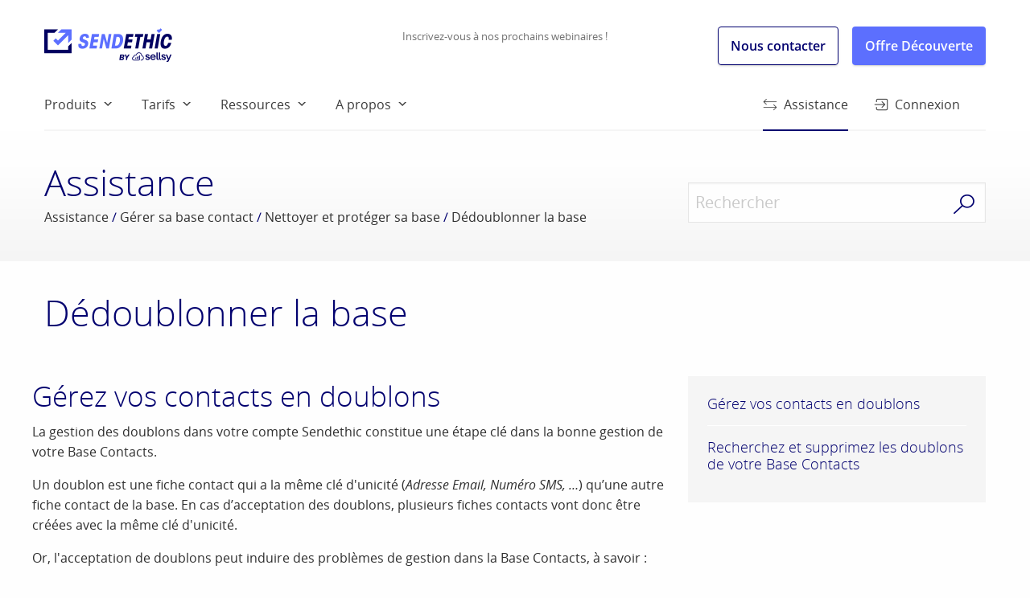

--- FILE ---
content_type: text/html; charset=UTF-8
request_url: https://www.sendethic.com/campus/gerer-sa-base-contact/nettoyer-et-proteger-sa-base/dedoublonner-la-base/
body_size: 53907
content:
<!DOCTYPE html>
<html lang="fr-FR">
<head>
<meta charset="UTF-8">
<meta name="viewport" content="width=device-width, initial-scale=1">

<!-- Google Tag Manager -->
<script>
/*(function (w, d, s, l, i) {
        w[l] = w[l] || []; w[l].push({
            'gtm.start':
            new Date().getTime(), event: 'gtm.js'
        }); var f = d.getElementsByTagName(s)[0],
            j = d.createElement(s), dl = l != 'dataLayer' ? '&l=' + l : ''; j.async = true; j.src =
                'https://www.googletagmanager.com/gtm.js?id=' + i + dl; f.parentNode.insertBefore(j, f);
    })(window, document, 'script', 'dataLayer', 'GTM-M86JRM');*/</script>
<!-- End Google Tag Manager -->

<link rel="profile" href="http://gmpg.org/xfn/11">
<link rel="pingback" href="https://www.sendethic.com/xmlrpc.php">
<link rel="apple-touch-icon" sizes="180x180" href="https://static.sendethic.com/Sendethic/website_fr-FR/static-2024/img/favicon/apple-touch-icon.png">
<link rel="icon" type="image/png" sizes="32x32" href="https://static.sendethic.com/Sendethic/website_fr-FR/static-2024/img/favicon/favicon-32x32.png">
<link rel="icon" type="image/png" sizes="16x16" href="https://static.sendethic.com/Sendethic/website_fr-FR/static-2024/img/favicon/favicon-16x16.png">
<link rel="manifest" href="https://static.sendethic.com/Sendethic/website_fr-FR/static-2024/img/favicon/site.webmanifest">
<link rel="mask-icon" href="https://static.sendethic.com/Sendethic/website_fr-FR/static-2024/img/favicon/safari-pinned-tab.svg" color="#3edeae">
<link rel="shortcut icon" href="https://static.sendethic.com/Sendethic/website_fr-FR/static-2024/img/favicon/favicon.ico">
<meta name="msapplication-TileColor" content="#ffffff">
<meta name="msapplication-config" content="https://static.sendethic.com/Sendethic/website_fr-FR/static-2024/img/favicon/browserconfig.xml">
<meta name="theme-color" content="#ffffff"><meta name='robots' content='index, follow, max-image-preview:large, max-snippet:-1, max-video-preview:-1' />
	<style>img:is([sizes="auto" i], [sizes^="auto," i]) { contain-intrinsic-size: 3000px 1500px }</style>
	
	<!-- This site is optimized with the Yoast SEO Premium plugin v20.13 (Yoast SEO v23.9) - https://yoast.com/wordpress/plugins/seo/ -->
	<title>Dédoublonner la base - Sendethic</title>
	<link rel="canonical" href="https://www.sendethic.com/campus/gerer-sa-base-contact/nettoyer-et-proteger-sa-base/dedoublonner-la-base/" />
	<meta property="og:locale" content="fr_FR" />
	<meta property="og:type" content="article" />
	<meta property="og:title" content="Dédoublonner la base" />
	<meta property="og:description" content="Gérez vos contacts en doublons La gestion des doublons dans votre compte Sendethic constitue une étape clé dans la bonne gestion de votre Base Contacts. Un doublon est une fiche contact qui a la même clé d&#039;unicité (Adresse Email, Numéro SMS, …) qu’une autre fiche contact de la base. En cas d’acceptation des doublons, plusieurs [&hellip;]" />
	<meta property="og:url" content="https://www.sendethic.com/campus/gerer-sa-base-contact/nettoyer-et-proteger-sa-base/dedoublonner-la-base/" />
	<meta property="og:site_name" content="Sendethic" />
	<meta property="article:published_time" content="2019-01-15T10:02:42+00:00" />
	<meta property="article:modified_time" content="2023-06-16T16:00:46+00:00" />
	<meta property="og:image" content="https://www.sendethic.com/wp-content/uploads/2020/11/2020-11-19_171510-1024x349.png" />
	<meta name="author" content="Vanessa" />
	<meta name="twitter:card" content="summary_large_image" />
	<meta name="twitter:label1" content="Écrit par" />
	<meta name="twitter:data1" content="Vanessa" />
	<meta name="twitter:label2" content="Durée de lecture estimée" />
	<meta name="twitter:data2" content="4 minutes" />
	<script type="application/ld+json" class="yoast-schema-graph">{"@context":"https://schema.org","@graph":[{"@type":"WebPage","@id":"https://www.sendethic.com/campus/gerer-sa-base-contact/nettoyer-et-proteger-sa-base/dedoublonner-la-base/","url":"https://www.sendethic.com/campus/gerer-sa-base-contact/nettoyer-et-proteger-sa-base/dedoublonner-la-base/","name":"Dédoublonner la base - Sendethic","isPartOf":{"@id":"https://www.sendethic.com/#website"},"primaryImageOfPage":{"@id":"https://www.sendethic.com/campus/gerer-sa-base-contact/nettoyer-et-proteger-sa-base/dedoublonner-la-base/#primaryimage"},"image":{"@id":"https://www.sendethic.com/campus/gerer-sa-base-contact/nettoyer-et-proteger-sa-base/dedoublonner-la-base/#primaryimage"},"thumbnailUrl":"https://www.sendethic.com/wp-content/uploads/2020/11/2020-11-19_171510-1024x349.png","datePublished":"2019-01-15T10:02:42+00:00","dateModified":"2023-06-16T16:00:46+00:00","author":{"@id":"https://www.sendethic.com/#/schema/person/6b70ceffaf6cc78b52154abb55928e52"},"breadcrumb":{"@id":"https://www.sendethic.com/campus/gerer-sa-base-contact/nettoyer-et-proteger-sa-base/dedoublonner-la-base/#breadcrumb"},"inLanguage":"fr-FR","potentialAction":[{"@type":"ReadAction","target":["https://www.sendethic.com/campus/gerer-sa-base-contact/nettoyer-et-proteger-sa-base/dedoublonner-la-base/"]}]},{"@type":"ImageObject","inLanguage":"fr-FR","@id":"https://www.sendethic.com/campus/gerer-sa-base-contact/nettoyer-et-proteger-sa-base/dedoublonner-la-base/#primaryimage","url":"https://static.sendethic.com/Sendethic/website_fr-FR/images/2020/11/19181530/2020-11-19_171510.png","contentUrl":"https://static.sendethic.com/Sendethic/website_fr-FR/images/2020/11/19181530/2020-11-19_171510.png","width":1240,"height":423},{"@type":"BreadcrumbList","@id":"https://www.sendethic.com/campus/gerer-sa-base-contact/nettoyer-et-proteger-sa-base/dedoublonner-la-base/#breadcrumb","itemListElement":[{"@type":"ListItem","position":1,"name":"Accueil","item":"https://www.sendethic.com/"},{"@type":"ListItem","position":2,"name":"Dédoublonner la base"}]},{"@type":"WebSite","@id":"https://www.sendethic.com/#website","url":"https://www.sendethic.com/","name":"Sendethic","description":"Solution Emailing et Marketing Client","potentialAction":[{"@type":"SearchAction","target":{"@type":"EntryPoint","urlTemplate":"https://www.sendethic.com/?s={search_term_string}"},"query-input":{"@type":"PropertyValueSpecification","valueRequired":true,"valueName":"search_term_string"}}],"inLanguage":"fr-FR"},{"@type":"Person","@id":"https://www.sendethic.com/#/schema/person/6b70ceffaf6cc78b52154abb55928e52","name":"Vanessa","image":{"@type":"ImageObject","inLanguage":"fr-FR","@id":"https://www.sendethic.com/#/schema/person/image/","url":"https://secure.gravatar.com/avatar/5248ae3dd67f1ebae5d79e927b3ea6c6?s=96&d=mm&r=g","contentUrl":"https://secure.gravatar.com/avatar/5248ae3dd67f1ebae5d79e927b3ea6c6?s=96&d=mm&r=g","caption":"Vanessa"}}]}</script>
	<!-- / Yoast SEO Premium plugin. -->


<link rel='dns-prefetch' href='//static.sendethic.com' />
<link href='https://fonts.gstatic.com' crossorigin rel='preconnect' />
<link rel="alternate" type="application/rss+xml" title="Sendethic &raquo; Flux" href="https://www.sendethic.com/feed/" />
<link rel="alternate" type="application/rss+xml" title="Sendethic &raquo; Flux des commentaires" href="https://www.sendethic.com/comments/feed/" />
<link rel='stylesheet' id='layerslider-css' href='https://www.sendethic.com/wp-content/plugins/LayerSlider/assets/static/layerslider/css/layerslider.css?ver=7.14.0' type='text/css' media='all' />
<style id='wp-emoji-styles-inline-css' type='text/css'>

	img.wp-smiley, img.emoji {
		display: inline !important;
		border: none !important;
		box-shadow: none !important;
		height: 1em !important;
		width: 1em !important;
		margin: 0 0.07em !important;
		vertical-align: -0.1em !important;
		background: none !important;
		padding: 0 !important;
	}
</style>
<link rel='stylesheet' id='wp-block-library-css' href='https://www.sendethic.com/wp-includes/css/dist/block-library/style.min.css?ver=6.7.1' type='text/css' media='all' />
<style id='wab-pastacode-style-inline-css' type='text/css'>
.blockcode-settings__wrapper{background:#f2f2f2;border:1px solid #dbdbdb;display:flex;flex-wrap:wrap;gap:1rem;padding:1rem;position:relative}.blockcode-settings__wrapper>*{flex-basis:40%;flex-grow:1}.cm-editor{padding-bottom:1em;padding-top:1em}.cm-content,.cm-gutters{font-family:Menlo,Monaco,Lucida Console,monospace!important;line-height:1.5!important}.cm-gutters .cm-lineNumbers{border-right:1px solid;padding-right:9px;width:3rem}

</style>
<style id='classic-theme-styles-inline-css' type='text/css'>
/*! This file is auto-generated */
.wp-block-button__link{color:#fff;background-color:#32373c;border-radius:9999px;box-shadow:none;text-decoration:none;padding:calc(.667em + 2px) calc(1.333em + 2px);font-size:1.125em}.wp-block-file__button{background:#32373c;color:#fff;text-decoration:none}
</style>
<style id='global-styles-inline-css' type='text/css'>
:root{--wp--preset--aspect-ratio--square: 1;--wp--preset--aspect-ratio--4-3: 4/3;--wp--preset--aspect-ratio--3-4: 3/4;--wp--preset--aspect-ratio--3-2: 3/2;--wp--preset--aspect-ratio--2-3: 2/3;--wp--preset--aspect-ratio--16-9: 16/9;--wp--preset--aspect-ratio--9-16: 9/16;--wp--preset--color--black: #000000;--wp--preset--color--cyan-bluish-gray: #abb8c3;--wp--preset--color--white: #ffffff;--wp--preset--color--pale-pink: #f78da7;--wp--preset--color--vivid-red: #cf2e2e;--wp--preset--color--luminous-vivid-orange: #ff6900;--wp--preset--color--luminous-vivid-amber: #fcb900;--wp--preset--color--light-green-cyan: #7bdcb5;--wp--preset--color--vivid-green-cyan: #00d084;--wp--preset--color--pale-cyan-blue: #8ed1fc;--wp--preset--color--vivid-cyan-blue: #0693e3;--wp--preset--color--vivid-purple: #9b51e0;--wp--preset--gradient--vivid-cyan-blue-to-vivid-purple: linear-gradient(135deg,rgba(6,147,227,1) 0%,rgb(155,81,224) 100%);--wp--preset--gradient--light-green-cyan-to-vivid-green-cyan: linear-gradient(135deg,rgb(122,220,180) 0%,rgb(0,208,130) 100%);--wp--preset--gradient--luminous-vivid-amber-to-luminous-vivid-orange: linear-gradient(135deg,rgba(252,185,0,1) 0%,rgba(255,105,0,1) 100%);--wp--preset--gradient--luminous-vivid-orange-to-vivid-red: linear-gradient(135deg,rgba(255,105,0,1) 0%,rgb(207,46,46) 100%);--wp--preset--gradient--very-light-gray-to-cyan-bluish-gray: linear-gradient(135deg,rgb(238,238,238) 0%,rgb(169,184,195) 100%);--wp--preset--gradient--cool-to-warm-spectrum: linear-gradient(135deg,rgb(74,234,220) 0%,rgb(151,120,209) 20%,rgb(207,42,186) 40%,rgb(238,44,130) 60%,rgb(251,105,98) 80%,rgb(254,248,76) 100%);--wp--preset--gradient--blush-light-purple: linear-gradient(135deg,rgb(255,206,236) 0%,rgb(152,150,240) 100%);--wp--preset--gradient--blush-bordeaux: linear-gradient(135deg,rgb(254,205,165) 0%,rgb(254,45,45) 50%,rgb(107,0,62) 100%);--wp--preset--gradient--luminous-dusk: linear-gradient(135deg,rgb(255,203,112) 0%,rgb(199,81,192) 50%,rgb(65,88,208) 100%);--wp--preset--gradient--pale-ocean: linear-gradient(135deg,rgb(255,245,203) 0%,rgb(182,227,212) 50%,rgb(51,167,181) 100%);--wp--preset--gradient--electric-grass: linear-gradient(135deg,rgb(202,248,128) 0%,rgb(113,206,126) 100%);--wp--preset--gradient--midnight: linear-gradient(135deg,rgb(2,3,129) 0%,rgb(40,116,252) 100%);--wp--preset--font-size--small: 13px;--wp--preset--font-size--medium: 20px;--wp--preset--font-size--large: 36px;--wp--preset--font-size--x-large: 42px;--wp--preset--spacing--20: 0.44rem;--wp--preset--spacing--30: 0.67rem;--wp--preset--spacing--40: 1rem;--wp--preset--spacing--50: 1.5rem;--wp--preset--spacing--60: 2.25rem;--wp--preset--spacing--70: 3.38rem;--wp--preset--spacing--80: 5.06rem;--wp--preset--shadow--natural: 6px 6px 9px rgba(0, 0, 0, 0.2);--wp--preset--shadow--deep: 12px 12px 50px rgba(0, 0, 0, 0.4);--wp--preset--shadow--sharp: 6px 6px 0px rgba(0, 0, 0, 0.2);--wp--preset--shadow--outlined: 6px 6px 0px -3px rgba(255, 255, 255, 1), 6px 6px rgba(0, 0, 0, 1);--wp--preset--shadow--crisp: 6px 6px 0px rgba(0, 0, 0, 1);}:where(.is-layout-flex){gap: 0.5em;}:where(.is-layout-grid){gap: 0.5em;}body .is-layout-flex{display: flex;}.is-layout-flex{flex-wrap: wrap;align-items: center;}.is-layout-flex > :is(*, div){margin: 0;}body .is-layout-grid{display: grid;}.is-layout-grid > :is(*, div){margin: 0;}:where(.wp-block-columns.is-layout-flex){gap: 2em;}:where(.wp-block-columns.is-layout-grid){gap: 2em;}:where(.wp-block-post-template.is-layout-flex){gap: 1.25em;}:where(.wp-block-post-template.is-layout-grid){gap: 1.25em;}.has-black-color{color: var(--wp--preset--color--black) !important;}.has-cyan-bluish-gray-color{color: var(--wp--preset--color--cyan-bluish-gray) !important;}.has-white-color{color: var(--wp--preset--color--white) !important;}.has-pale-pink-color{color: var(--wp--preset--color--pale-pink) !important;}.has-vivid-red-color{color: var(--wp--preset--color--vivid-red) !important;}.has-luminous-vivid-orange-color{color: var(--wp--preset--color--luminous-vivid-orange) !important;}.has-luminous-vivid-amber-color{color: var(--wp--preset--color--luminous-vivid-amber) !important;}.has-light-green-cyan-color{color: var(--wp--preset--color--light-green-cyan) !important;}.has-vivid-green-cyan-color{color: var(--wp--preset--color--vivid-green-cyan) !important;}.has-pale-cyan-blue-color{color: var(--wp--preset--color--pale-cyan-blue) !important;}.has-vivid-cyan-blue-color{color: var(--wp--preset--color--vivid-cyan-blue) !important;}.has-vivid-purple-color{color: var(--wp--preset--color--vivid-purple) !important;}.has-black-background-color{background-color: var(--wp--preset--color--black) !important;}.has-cyan-bluish-gray-background-color{background-color: var(--wp--preset--color--cyan-bluish-gray) !important;}.has-white-background-color{background-color: var(--wp--preset--color--white) !important;}.has-pale-pink-background-color{background-color: var(--wp--preset--color--pale-pink) !important;}.has-vivid-red-background-color{background-color: var(--wp--preset--color--vivid-red) !important;}.has-luminous-vivid-orange-background-color{background-color: var(--wp--preset--color--luminous-vivid-orange) !important;}.has-luminous-vivid-amber-background-color{background-color: var(--wp--preset--color--luminous-vivid-amber) !important;}.has-light-green-cyan-background-color{background-color: var(--wp--preset--color--light-green-cyan) !important;}.has-vivid-green-cyan-background-color{background-color: var(--wp--preset--color--vivid-green-cyan) !important;}.has-pale-cyan-blue-background-color{background-color: var(--wp--preset--color--pale-cyan-blue) !important;}.has-vivid-cyan-blue-background-color{background-color: var(--wp--preset--color--vivid-cyan-blue) !important;}.has-vivid-purple-background-color{background-color: var(--wp--preset--color--vivid-purple) !important;}.has-black-border-color{border-color: var(--wp--preset--color--black) !important;}.has-cyan-bluish-gray-border-color{border-color: var(--wp--preset--color--cyan-bluish-gray) !important;}.has-white-border-color{border-color: var(--wp--preset--color--white) !important;}.has-pale-pink-border-color{border-color: var(--wp--preset--color--pale-pink) !important;}.has-vivid-red-border-color{border-color: var(--wp--preset--color--vivid-red) !important;}.has-luminous-vivid-orange-border-color{border-color: var(--wp--preset--color--luminous-vivid-orange) !important;}.has-luminous-vivid-amber-border-color{border-color: var(--wp--preset--color--luminous-vivid-amber) !important;}.has-light-green-cyan-border-color{border-color: var(--wp--preset--color--light-green-cyan) !important;}.has-vivid-green-cyan-border-color{border-color: var(--wp--preset--color--vivid-green-cyan) !important;}.has-pale-cyan-blue-border-color{border-color: var(--wp--preset--color--pale-cyan-blue) !important;}.has-vivid-cyan-blue-border-color{border-color: var(--wp--preset--color--vivid-cyan-blue) !important;}.has-vivid-purple-border-color{border-color: var(--wp--preset--color--vivid-purple) !important;}.has-vivid-cyan-blue-to-vivid-purple-gradient-background{background: var(--wp--preset--gradient--vivid-cyan-blue-to-vivid-purple) !important;}.has-light-green-cyan-to-vivid-green-cyan-gradient-background{background: var(--wp--preset--gradient--light-green-cyan-to-vivid-green-cyan) !important;}.has-luminous-vivid-amber-to-luminous-vivid-orange-gradient-background{background: var(--wp--preset--gradient--luminous-vivid-amber-to-luminous-vivid-orange) !important;}.has-luminous-vivid-orange-to-vivid-red-gradient-background{background: var(--wp--preset--gradient--luminous-vivid-orange-to-vivid-red) !important;}.has-very-light-gray-to-cyan-bluish-gray-gradient-background{background: var(--wp--preset--gradient--very-light-gray-to-cyan-bluish-gray) !important;}.has-cool-to-warm-spectrum-gradient-background{background: var(--wp--preset--gradient--cool-to-warm-spectrum) !important;}.has-blush-light-purple-gradient-background{background: var(--wp--preset--gradient--blush-light-purple) !important;}.has-blush-bordeaux-gradient-background{background: var(--wp--preset--gradient--blush-bordeaux) !important;}.has-luminous-dusk-gradient-background{background: var(--wp--preset--gradient--luminous-dusk) !important;}.has-pale-ocean-gradient-background{background: var(--wp--preset--gradient--pale-ocean) !important;}.has-electric-grass-gradient-background{background: var(--wp--preset--gradient--electric-grass) !important;}.has-midnight-gradient-background{background: var(--wp--preset--gradient--midnight) !important;}.has-small-font-size{font-size: var(--wp--preset--font-size--small) !important;}.has-medium-font-size{font-size: var(--wp--preset--font-size--medium) !important;}.has-large-font-size{font-size: var(--wp--preset--font-size--large) !important;}.has-x-large-font-size{font-size: var(--wp--preset--font-size--x-large) !important;}
:where(.wp-block-post-template.is-layout-flex){gap: 1.25em;}:where(.wp-block-post-template.is-layout-grid){gap: 1.25em;}
:where(.wp-block-columns.is-layout-flex){gap: 2em;}:where(.wp-block-columns.is-layout-grid){gap: 2em;}
:root :where(.wp-block-pullquote){font-size: 1.5em;line-height: 1.6;}
</style>
<link rel='stylesheet' id='taxopress-frontend-css-css' href='https://www.sendethic.com/wp-content/plugins/simple-tags/assets/frontend/css/frontend.css?ver=3.27.0' type='text/css' media='all' />
<link rel='stylesheet' id='sendethic-style-css' href='https://www.sendethic.com/wp-content/themes/Sendethic/style.css?ver=20250423' type='text/css' media='all' />
<script type="text/javascript" src="https://static.sendethic.com/Sendethic/website_fr-FR/static-2024/js/jquery-2.2.4.min.js?ver=20200325" id="jquery-js"></script>
<script type="text/javascript" src="https://www.sendethic.com/wp-content/plugins/simple-tags/assets/frontend/js/frontend.js?ver=3.27.0" id="taxopress-frontend-js-js"></script>
<meta name="generator" content="Powered by LayerSlider 7.14.0 - Build Heros, Sliders, and Popups. Create Animations and Beautiful, Rich Web Content as Easy as Never Before on WordPress." />
<!-- LayerSlider updates and docs at: https://layerslider.com -->
<link rel="https://api.w.org/" href="https://www.sendethic.com/wp-json/" /><link rel="alternate" title="JSON" type="application/json" href="https://www.sendethic.com/wp-json/wp/v2/posts/431940" /><link rel="EditURI" type="application/rsd+xml" title="RSD" href="https://www.sendethic.com/xmlrpc.php?rsd" />
<meta name="generator" content="WordPress 6.7.1" />
<link rel='shortlink' href='https://www.sendethic.com/?p=431940' />
<link rel="alternate" title="oEmbed (JSON)" type="application/json+oembed" href="https://www.sendethic.com/wp-json/oembed/1.0/embed?url=https%3A%2F%2Fwww.sendethic.com%2Fcampus%2Fgerer-sa-base-contact%2Fnettoyer-et-proteger-sa-base%2Fdedoublonner-la-base%2F" />
<link rel="alternate" title="oEmbed (XML)" type="text/xml+oembed" href="https://www.sendethic.com/wp-json/oembed/1.0/embed?url=https%3A%2F%2Fwww.sendethic.com%2Fcampus%2Fgerer-sa-base-contact%2Fnettoyer-et-proteger-sa-base%2Fdedoublonner-la-base%2F&#038;format=xml" />
</head>

<body class="post-template-default single single-post postid-431940 single-format-standard group-blog">
<!-- Google Tag Manager (noscript) -->
<!--<noscript><iframe src="https://www.googletagmanager.com/ns.html?id=GTM-M86JRM"
height="0" width="0" style="display:none;visibility:hidden"></iframe></noscript>-->
<!-- End Google Tag Manager (noscript) -->
<div>
	<div class="top-bar  border-bottom-for-small border-bottom-hide-for-large">
		<div class="row">
			<div class="small-12 medium-12 large-12 columns">
				<div class=" border-bottom-for-large">
					<div class="clearfix">
						<div class="top-bar-left" id="logo">
							<a href="https://www.sendethic.com/" rel="home"><img src="https://static.sendethic.com/Sendethic/website_fr-FR/static-2024/img/logo-sendethic-by-sellsy.png" alt="Sendethic"/></a>
						</div>
						<div class="top-bar-right">
							<div class="show-for-large">
								<div class="header-news">
																			<a href="https://www.sendethic.com/reussir-marketing/evenements/inscrivez-vous-a-nos-prochains-webinaires/" title="Inscrivez-vous à nos prochains webinaires !">Inscrivez-vous à nos prochains webinaires !</a>
																		
								</div>
								<a class="large button hollow" href="https://www.sendethic.com/contactez-nous/">Nous contacter</a>
								<a class="large button" href="https://www.sendethic.com/tarifs-emailing-services/#offre-decouverte">Offre Découverte</a>
							</div>
							<nav class="hide-for-large main-navigation-mobile"  role="navigation">
								<span class="mb-icon-nav mb-icon-medium"></span>
								<span class="mb-icon-close mb-icon-medium" style="display:none;"></span>
								<div class="text-center">
									<div class="menu-header_nav_mobile-container"><ul id="menu-header_nav_mobile" class="dropdown menu" style="display:none;"><li id="menu-item-437009" class="menu-item menu-item-type-custom menu-item-object-custom menu-item-437009"><a href="/">Plate-forme Marketing</a></li>
<li id="menu-item-422037" class="menu-item menu-item-type-post_type menu-item-object-page menu-item-422037"><a href="https://www.sendethic.com/les-expertises/">Les Expertises</a></li>
<li id="menu-item-422038" class="menu-item menu-item-type-taxonomy menu-item-object-category menu-item-422038"><a href="https://www.sendethic.com/sendethic/">Qui sommes-nous ?</a></li>
<li id="menu-item-423009" class="menu-item menu-item-type-post_type menu-item-object-page menu-item-423009"><a href="https://www.sendethic.com/tarifs-3/">Tarifs</a></li>
<li id="menu-item-422040" class="menu-item menu-item-type-taxonomy menu-item-object-category current-post-ancestor menu-item-422040"><a href="https://www.sendethic.com/campus/">Assistance</a></li>
<li id="menu-item-426591" class="menu-item menu-item-type-taxonomy menu-item-object-category menu-item-426591"><a href="https://www.sendethic.com/reussir-marketing/">Le Blog</a></li>
<li id="menu-item-422041" class="menu-item menu-item-type-post_type menu-item-object-page menu-item-422041"><a href="https://www.sendethic.com/contactez-nous/">Nous contacter</a></li>
<li id="menu-item-422042" class="menu-item menu-item-type-custom menu-item-object-custom menu-item-422042"><a href="https://services.message-business.com">Connexion</a></li>
</ul></div>								</div>
							</nav>
						</div>
					</div>
					<div class="clearfix">
						<nav id="site-navigation" class="main-navigation show-for-large" role="navigation">
							<div class="top-bar-left">
								<div class="menu-header_nav-container"><ul id="menu-header_nav" class="dropdown menu" data-dropdown-menu><li><a href="/" title="Produits">Produits</a><ul class="submenu menu" data-submenu><li><a href="https://www.sendethic.com/emailing-envoi-emailing/" title="Routage Emailing et SMS"><span class="mb-icon-small primary-color mb-icon-email"></span> Routage Emailing et SMS</a></li><li><a href="https://www.sendethic.com/marketing-automation/" title="Marketing Automation"><span class="mb-icon-small primary-color mb-icon-automation"></span> Marketing Automation</a></li><li><a href="https://www.sendethic.com/base-marketing-referentiel-client-unique-rcu/" title="Gestion de la base de données"><span class="mb-icon-small primary-color mb-icon-segment"></span> Gestion de la base de données</a></li><li><a href="https://www.sendethic.com/outil-creation-email-responsive-landing-page/" title="Editeur responsive"><span class="mb-icon-small primary-color mb-icon-sms"></span> Editeur responsive</a></li><li><a href="https://www.sendethic.com/formulaires-enquetes/" title="Formulaires & Enquêtes"><span class="mb-icon-small primary-color mb-icon-collect"></span> Formulaires & Enquêtes</a></li><li><a href="https://www.sendethic.com/api-connecteur-webhook-ftp/" title="API, Connecteurs, Webhook"><span class="mb-icon-small primary-color mb-icon-api"></span> API, Connecteurs, Webhook</a></li><li><a href="https://www.sendethic.com/services-sendethic-by-sellsy/" title="Services"><span class="mb-icon-small primary-color mb-icon-nav"></span> Services</a></li></ul></li><li><a href="https://www.sendethic.com/tarifs-3/" title="Tarifs">Tarifs</a><ul class="submenu menu" data-submenu><li><a href="https://www.sendethic.com/tarifs/" title="Tarifs tout inclus">Tarifs tout inclus</a></li><li><a href="https://www.sendethic.com/tarifs-routage" title="Crédits de routage">Crédits de routage</a></li><li><a href="https://www.sendethic.com/tarifs-storage" title="Stockage">Stockage</a></li><li><a href="https://www.sendethic.com/tarifs-experts" title="Accompagnements">Accompagnements</a></li><li><a href="https://www.sendethic.com/tarifs-offre-decouverte" title="Offre Découverte">Offre Découverte</a></li></ul></li><li><a href="https://www.sendethic.com/reussir-marketing/evenements/" title="Ressources">Ressources</a><ul class="submenu menu" data-submenu><li><a href="https://www.sendethic.com/reussir-marketing/evenements/" title="Webinaires">Webinaires</a></li><li><a href="https://www.sendethic.com/tutoirels-videos/" title="Tutoriels Vidéos">Tutoriels Vidéos</a></li><li><a href="https://www.sendethic.com/campus/" title="Centre d'aide">Centre d'aide<span class="current"></span></a></li><li><a href="https://www.sendethic.com/reussir-marketing/ressources-utiles/le-livre-blanc-marketing-automation/" title="Livre Blanc Marketing Automation">Livre Blanc Marketing Automation</a></li><li><a href="https://www.sendethic.com/reussir-marketing/ressources-utiles/conformite-rgpd/rgpd-sendethic/" title="Livre blanc RGPD Protection Données Personnelles">Livre blanc RGPD Protection Données Personnelles</a></li><li><a href="https://www.sendethic.com/reussir-marketing/ressources-utiles/cahier-des-charges/reussir-sa-plateforme-marketing/" title="Cahier des charges plateforme marketing">Cahier des charges plateforme marketing</a></li><li><a href="https://www.sendethic.com/reussir-marketing/ressources-utiles/gestion-fructueuse-de-vos-contacts/" title="Tutoriel pour une gestion fructueuse de vos Contacts">Tutoriel pour une gestion fructueuse de vos Contacts</a></li><li><a href="https://www.sendethic.com/reussir-marketing/ressources-utiles/creer-des-emailings-responsive-sublimes/" title="Emailings responsive sublimes : le guide d’inspiration">Emailings responsive sublimes : le guide d’inspiration</a></li></ul></li><li><a href="https://www.sendethic.com/sendethic-lentreprise-2/" title="A propos">A propos</a><ul class="submenu menu" data-submenu><li><a href="https://www.sendethic.com/sendethic-lentreprise-2/" title="Qui sommes-nous ?">Qui sommes-nous ?</a></li><li><a href="https://www.sendethic.com/sendethic-lentreprise-2/" title="Nos engagements">Nos engagements</a></li><li><a href="https://www.sendethic.com/base-marketing-referentiel-client-unique-rcu/securite/" title="Sécurité">Sécurité</a></li><li><a href="https://www.sendethic.com/sendethic/antispam-engagement/" title="Politique anti spam">Politique anti spam</a></li><li><a href="https://www.sendethic.com/sendethic/lentreprise/labels/" title="Labels et partenaires">Labels et partenaires</a></li></ul></li></ul></div>							</div>
							<div class="top-bar-right color-alt">
								<div class="menu-header_nav_2-container"><ul id="menu-header_nav_2" class="dropdown menu" data-dropdown-menu><li><a href="https://www.sendethic.com/campus/" title="Assistance"><span class="mb-icon-small mb-icon-api"></span> Assistance<span class="current"></span></a></li><li><a href="https://services.message-business.com" title="Connexion" target="_blank" ><span class="mb-icon-small mb-icon-connection"></span> Connexion</a></li></ul></div>							</div>
						</nav>
					</div>
				</div>
			</div>
		</div>
	</div>
	
	<div id="content" class="site-content">

	<div id="primary" class="content-area">
		<main id="main" class="site-main" role="main">




<div class="alt-content-light-gradient clearfix">
	<header class="page-header">
		<div class="m-small-top-m m-medium-top-l">
			<div class="row">
				<div class="small-12 medium-8 large-8 columns">
					<span class="primary-color h1">Assistance</span>
					<div class="breadcrumb m-small-bottom-l">
<a href="https://www.sendethic.com/campus/">Assistance</a><span class="separator"> / </span><a href="https://www.sendethic.com/campus/gerer-sa-base-contact/">Gérer sa base contact</a><span class="separator"> / </span><a href="https://www.sendethic.com/campus/gerer-sa-base-contact/nettoyer-et-proteger-sa-base/">Nettoyer et protéger sa base</a><span class="separator"> / </span>Dédoublonner la base</div>


					

				</div>
				<div class="small-12 medium-4 large-4 columns">
					
<div class="search-form search-form-medium m-small-bottom-l m-small-top-l">
	<form action="https://www.sendethic.com/campus/">
		<fieldset class="relative clearfix">
			<input value="" placeholder="Rechercher" name="s" type="text">
			<button class="right"><span class="mb-icon-search"></span></button>
			<input value="" style="display:none;" type="submit">
		</fieldset>
	</form>
</div>				</div>
			</div>
		</div>
	</header>
</div>


<article id="post-431940" class="clearfix post-431940 post type-post status-publish format-standard hentry category-nettoyer-et-proteger-sa-base">
	<div class="row  m-small-top-m m-small-top-l">
		<div class="small-12 columns">
			<header class="entry-header m-small-bottom-xl">
				<h1 class="entry-title primary-color">Dédoublonner la base</h1>			</header><!-- .entry-header -->
		</div>
	</div>
	<div class="row">
		<div id="column-article" class="small-12 medium-12 large-8 columns" style="padding:0 !important;">
			<div class="entry-content">
				
<h2 class="wp-block-heading" id="autotitle14">Gérez vos contacts en doublons</h2>



<p>La gestion des doublons dans votre compte Sendethic constitue une étape clé dans la bonne gestion de votre Base Contacts.</p>



<p>Un doublon est une fiche contact qui a la même clé d'unicité (<em>Adresse Email, Numéro SMS, …</em>) qu’une autre fiche contact de la base. En cas d’acceptation des doublons, plusieurs fiches contacts vont donc être créées avec la même clé d'unicité.</p>



<p>Or, l'acceptation de doublons peut induire des problèmes de gestion dans la Base Contacts, à savoir :</p>



<ul class="wp-block-list">
<li>L'envoi des opérations en plusieurs exemplaires vers un même contact, ce qui peut favoriser le désabonnement du contact,</li>



<li>L'enregistrement du désabonnement sur une seule fiche contact : de ce fait, le contact sera toujours destinataire des opérations via les fiches doublons sur lesquelles il n'est pas désabonnés</li>



<li>La consommation de crédits supplémentaires en fonction du nombre de doublons acceptés dans la Base : en effet, chaque doublon consomme un crédit d’envoi.</li>
</ul>



<p>Aussi, pour éviter la création de ces doublons tout en mettant à jour une base contacts, lors de l'étape 1 de chaque import, nous vous recommandons de sélectionner l’option&nbsp;<em>Refuser les doublons et remplacer les informations de la base par celles de votre fichier</em></p>



<p><em>Astuce</em>Pour éviter l'import de doublons, vous pouvez également écarter cette option en vous rendant dans&nbsp;<em>Plus &gt; Vos paramètres &gt; Base Contacts</em>&nbsp;ou dans&nbsp;<em>Votre Compte &gt; Vos Paramètres &gt; Paramètres de la Base Contacts</em>. </p>



<p>Dans la rubrique&nbsp;<em>Clef d'unicité et gestions des doublons dans la base contact</em>, cochez&nbsp;<em>Ne pas accepter de doublons du critère d’unicité dans la Base Contact (recommandé)</em>.</p>



<figure class="wp-block-gallery has-nested-images columns-default is-cropped wp-block-gallery-1 is-layout-flex wp-block-gallery-is-layout-flex">
<figure class="wp-block-image size-large"><img fetchpriority="high" decoding="async" width="1024" height="349" data-id="439021" src="https://static.sendethic.com/Sendethic/website_fr-FR/images/2020/11/19181530/2020-11-19_171510-1024x349.png" alt="" class="wp-image-439021" srcset="https://static.sendethic.com/Sendethic/website_fr-FR/images/2020/11/19181530/2020-11-19_171510-1024x349.png 1024w, https://static.sendethic.com/Sendethic/website_fr-FR/images/2020/11/19181530/2020-11-19_171510-300x102.png 300w, https://static.sendethic.com/Sendethic/website_fr-FR/images/2020/11/19181530/2020-11-19_171510-768x262.png 768w, https://static.sendethic.com/Sendethic/website_fr-FR/images/2020/11/19181530/2020-11-19_171510.png 1240w" sizes="(max-width: 1024px) 100vw, 1024px" /></figure>
</figure>



<h2 class="wp-block-heading" id="autotitle15">Recherchez et supprimez les doublons de votre Base Contacts</h2>



<p>Afin de déterminer si des doublons sont présents dans votre compte Sendethic, rendez-vous dans&nbsp;<em>Contacts &gt; Dédoublonner</em>, puis cliquez sur&nbsp;<em>Effectuer un nouvel export de doublons</em>.</p>



<figure class="wp-block-image size-large"><img decoding="async" width="398" height="363" src="https://static.sendethic.com/Sendethic/website_fr-FR/images/2020/11/19181614/2020-11-19_171557.png" alt="" class="wp-image-439022" srcset="https://static.sendethic.com/Sendethic/website_fr-FR/images/2020/11/19181614/2020-11-19_171557.png 398w, https://static.sendethic.com/Sendethic/website_fr-FR/images/2020/11/19181614/2020-11-19_171557-300x274.png 300w" sizes="(max-width: 398px) 100vw, 398px" /></figure>



<p>Indiquez ensuite :</p>



<ol class="wp-block-list">
<li>Le nom de votre export de doublons,</li>



<li>Les champs contacts que vous souhaitez exporter,</li>



<li>L'action à mener en cas de détection de doublons dans la base. Vous devez sélectionnerez une des actions suivantes :</li>
</ol>



<figure class="wp-block-image size-large"><img decoding="async" width="961" height="381" src="https://static.sendethic.com/Sendethic/website_fr-FR/images/2020/11/19182236/2020-11-19_171841.png" alt="" class="wp-image-439025" srcset="https://static.sendethic.com/Sendethic/website_fr-FR/images/2020/11/19182236/2020-11-19_171841.png 961w, https://static.sendethic.com/Sendethic/website_fr-FR/images/2020/11/19182236/2020-11-19_171841-300x119.png 300w, https://static.sendethic.com/Sendethic/website_fr-FR/images/2020/11/19182236/2020-11-19_171841-768x304.png 768w" sizes="(max-width: 961px) 100vw, 961px" /></figure>



<ul class="wp-block-list">
<li><em>Conserver tous les doublons</em> : dans ce cas, les doublons vous seront indiqués à l'issue de l'export de doublons &#8211; aucun doublon ne sera supprimé de la base de contact.</li>



<li><em>Conserver dans la base que le premier contact en doublons (le plus ancien)</em>&nbsp;: vous conserverez toutes les informations spécifiques à la fiche contact qui a été la première importée. Les contacts en doublons suivants et leurs informations seront effacées définitivement de la base.</li>



<li><em>Conserver dans la base que le dernier contact en doublons (le plus récent)</em>&nbsp;: vous conserverez toutes les informations spécifiques à la fiche contact qui a été la dernière importée. Les contacts en doublons précédents et leurs informations seront effacées définitivement.</li>



<li><em>Supprimer tous les contacts en doublons dans la base</em>&nbsp;: tous les contacts en doublons et leurs informations sont purgées définitivement de la base. </li>
</ul>



<p>Puis, cliquer sur <em>Lancer l'export de doublons</em> :</p>



<figure class="wp-block-image size-large"><img loading="lazy" decoding="async" width="335" height="105" src="https://static.sendethic.com/Sendethic/website_fr-FR/images/2020/11/19182732/2020-11-19_172641.png" alt="" class="wp-image-439027" srcset="https://static.sendethic.com/Sendethic/website_fr-FR/images/2020/11/19182732/2020-11-19_172641.png 335w, https://static.sendethic.com/Sendethic/website_fr-FR/images/2020/11/19182732/2020-11-19_172641-300x94.png 300w" sizes="auto, (max-width: 335px) 100vw, 335px" /></figure>



<p>La progression de l'export est affiché dans la colonne Etat du tableau d'historique des exports de Doublons : </p>



<figure class="wp-block-image size-large"><img loading="lazy" decoding="async" width="969" height="407" src="https://static.sendethic.com/Sendethic/website_fr-FR/images/2020/11/19183035/2020-11-19_172930.png" alt="" class="wp-image-439028" srcset="https://static.sendethic.com/Sendethic/website_fr-FR/images/2020/11/19183035/2020-11-19_172930.png 969w, https://static.sendethic.com/Sendethic/website_fr-FR/images/2020/11/19183035/2020-11-19_172930-300x126.png 300w, https://static.sendethic.com/Sendethic/website_fr-FR/images/2020/11/19183035/2020-11-19_172930-768x323.png 768w" sizes="auto, (max-width: 969px) 100vw, 969px" /></figure>



<p>Une fois terminé, cliquez sur la ligne de l'export pour télécharger l'archive de l'export dans laquelle vous trouverez 3 fichiers (au format texte) :</p>



<ul class="wp-block-list">
<li>all : tous les doublons trouvés lors de l'export,</li>



<li>all.deleted : tous les doublons éventuellement supprimés en fonction de l'action a mener sélectionnée pour l'export de doublon, </li>



<li>LisezMoi : explication du comment <a href="https://www.sendethic.com/contacts/import-export/gerez-les-fichiers-au-format-txt/" data-type="URL" data-id="https://www.sendethic.com/contacts/import-export/gerez-les-fichiers-au-format-txt/">ouvrir un fichier texte sur un tableur</a>.</li>
</ul>



<p><strong>Découvrir <a href="https://www.sendethic.com/campus/gerer-sa-base-contact/nettoyer-et-proteger-sa-base/gerer-la-pression-marketing/">comment gérer la pression marketing de votre base</a></strong></p>
				
			</div><!-- .entry-content -->

			<footer class="entry-footer m-small-bottom-l">
							</footer><!-- .entry-footer -->
		</div>
		<div id="column-aside" class="small-12 medium-4 large-4 columns show-for-large">
			<aside>
				<div class="alt-content-light">
					<div class="p-small-m">
						<ul class="aside-nav m-small-none"></ul>
					</div>
					
					<script>
						(function($){
							$( document ).ready(function() {
								var html='';
								var titleIndex=0;
								var titleNbr=0;
								$('.entry-content').find('h2,h3,h4,h5').each(function(){
									var titleText='';
									if(typeof $(this).text() !='undefined') {
										titleText=$(this).text();
									}
									titleText=titleText.trim();
									titleText=titleText.replace('&nbsp;','');
									
									
									if(titleText!='') {
										if(typeof $(this).attr('id')=='undefined' || $(this).attr('id')=='') {
											$(this).attr('id','autotitle'+titleIndex);
											titleIndex++;
										}
										html+='<li class="aside-'+$(this).prop('tagName').toLowerCase()+'"><a href="#'+$(this).attr('id')+'" title="'+titleText+'">'+titleText+'</a></li>';
										titleNbr++;
									}
								});
								if(titleNbr<2) {
									$('#column-aside').hide();
									$('#column-article').removeClass('large-8');
								} else {
									$('.aside-nav').html(html);
								}
							});
						})(jQuery);
					</script>
				</div>
			</aside>
		</div>
	</div>
</article><div class="row">
	<div class="small-12 columns">
		<hr />
		<section>
			<div class="m-small-top-m m-small-bottom-l">
								<h2><a href="https://www.sendethic.com/campus/gerer-sa-base-contact/nettoyer-et-proteger-sa-base/" title="Nettoyer et protéger sa base">Voir aussi dans Nettoyer et protéger sa base</a><br/>
					<ul class="checklist checklist-blue-dark m-small-bottom-xl m-small-top-l bigger">
						<li class=""><a href="https://www.sendethic.com/campus/gerer-sa-base-contact/nettoyer-et-proteger-sa-base/proteger-lacces-a-la-base/" title="Protéger l'accès à la base" class="dark-blue">Protéger l'accès à la base</a></li><li class=""><a href="https://www.sendethic.com/campus/gerer-sa-base-contact/nettoyer-et-proteger-sa-base/nettoyer-et-proteger-sa-base/" title="Supprimer des contacts totalement ou partiellement" class="dark-blue">Supprimer des contacts totalement ou partiellement</a></li><li class=""><a href="https://www.sendethic.com/campus/gerer-sa-base-contact/nettoyer-et-proteger-sa-base/dedoublonner-la-base/" title="Dédoublonner la base" class="dark-blue">Dédoublonner la base</a></li><li class=""><a href="https://www.sendethic.com/campus/gerer-sa-base-contact/nettoyer-et-proteger-sa-base/emailing-gestion-cle-unicite-doublons/" title="Gérer la clé d'unicité et les doublons" class="dark-blue">Gérer la clé d'unicité et les doublons</a></li><li class=""><a href="https://www.sendethic.com/campus/gerer-sa-base-contact/nettoyer-et-proteger-sa-base/gerer-la-pression-marketing/" title="Gérer la pression Marketing" class="dark-blue">Gérer la pression Marketing</a></li><li class=""><a href="https://www.sendethic.com/campus/gerer-sa-base-contact/nettoyer-et-proteger-sa-base/solliciter-les-contacts-actifs/" title="Solliciter les contacts actifs" class="dark-blue">Solliciter les contacts actifs</a></li><li class=""><a href="https://www.sendethic.com/campus/gerer-sa-base-contact/nettoyer-et-proteger-sa-base/filtrer-vos-envois-avec-la-liste-repoussoir/" title="Filtrer vos envois avec la liste repoussoir" class="dark-blue">Filtrer vos envois avec la liste repoussoir</a></li><li class=""><a href="https://www.sendethic.com/campus/gerer-sa-base-contact/nettoyer-et-proteger-sa-base/comprendre-la-liste-orange/" title="Comprendre la liste Orange" class="dark-blue">Comprendre la liste Orange</a></li><li class=""><a href="https://www.sendethic.com/campus/gerer-sa-base-contact/nettoyer-et-proteger-sa-base/se-conformer-au-droit-a-loubli/" title="Se conformer au droit à l'oubli" class="dark-blue">Se conformer au droit à l'oubli</a></li>					</ul>
				</div>
			</div>
		</section>
	</div>
</div>		</main><!-- #main -->
	</div><!-- #primary -->
	</div><!-- #content -->
	<footer class="site-footer" role="contentinfo">
		<div class="row perso-2">
			<div class="small-12 medium-12 large-4 columns">
				<h3>A propos</h3>

				<div class="menu-footer_nav_1-container"><ul id="menu-footer_nav_1" class="custom-list clearfix" data-dropdown-menu><li id="menu-item-421978" class="stacked menu-item menu-item-type-taxonomy menu-item-object-category menu-item-421978"><a href="https://www.sendethic.com/sendethic/">La société</a></li>
<li id="menu-item-445430" class="stacked menu-item menu-item-type-custom menu-item-object-custom menu-item-445430"><a target="_blank" href="https://www.welcometothejungle.com/fr/companies/sellsy/jobs">Emplois</a></li>
<li id="menu-item-421980" class="stacked menu-item menu-item-type-taxonomy menu-item-object-category menu-item-421980"><a href="https://www.sendethic.com/sendethic/rp/">Communiqués</a></li>
<li id="menu-item-425058" class="stacked last menu-item menu-item-type-post_type menu-item-object-post menu-item-425058"><a href="https://www.sendethic.com/reussir-marketing/ressources-utiles/conformite-rgpd/rgpd-sendethic/">RGPD</a></li>
<li id="menu-item-421983" class="stacked menu-item menu-item-type-post_type menu-item-object-post menu-item-421983"><a href="https://www.sendethic.com/sendethic/antispam-engagement/mentions-legales/">Mentions Légales</a></li>
<li id="menu-item-442124" class="stacked last menu-item menu-item-type-post_type menu-item-object-post menu-item-442124"><a href="https://www.sendethic.com/sendethic/antispam-engagement/confidentialite/">Confidentialité</a></li>
<li id="menu-item-421984" class="stacked menu-item menu-item-type-post_type menu-item-object-post menu-item-421984"><a href="https://www.sendethic.com/sendethic/antispam-engagement/politique-anti-spam/">Politique anti-spam</a></li>
<li id="menu-item-444488" class="stacked last menu-item menu-item-type-custom menu-item-object-custom menu-item-444488"><a target="_blank" href="https://services.message-business.com/v3/signup/Documents/fr/20240103_CGVU_Sendethic.pdf">CGV</a></li>
<li id="menu-item-445431" class="menu-item menu-item-type-post_type menu-item-object-post menu-item-445431"><a href="https://www.sendethic.com/sendethic/rp/sellsy-acquiert-sendethic-lalliance-parfaite/">Sellsy acquiert Sendethic</a></li>
<li id="menu-item-445432" class="menu-item menu-item-type-taxonomy menu-item-object-category menu-item-445432"><a href="https://www.sendethic.com/reussir-marketing/evenements/">Webinaires</a></li>
<li id="menu-item-421986" class="menu-item menu-item-type-post_type menu-item-object-post menu-item-421986"><a href="https://www.sendethic.com/sendethic/antispam-engagement/mentions-legales/">© 2025 Sendethic</a></li>
</ul></div>			</div>
			<div class="small-12 medium-12 large-4 columns">
				<h3>Nous contacter</h3>
				<div class="menu-footer_nav_2-container"><ul id="menu-footer_nav_2" class="" data-dropdown-menu><li id="menu-item-421988" class="big-item menu-item menu-item-type-post_type menu-item-object-page menu-item-421988"><a href="https://www.sendethic.com/contactez-nous/"><span class="mb-icon-smedium mb-icon-phone"></span> <span class="h5"> 01 83 79 03 40</span></a></li>
<li id="menu-item-421989" class="big-item menu-item menu-item-type-post_type menu-item-object-page menu-item-421989"><a href="https://www.sendethic.com/contactez-nous/"><span class="mb-icon-smedium mb-icon-file"></span> <span class="h5"> Formulaire de contact</span></a></li>
</ul></div>			</div>
			<div class="small-12 medium-12 large-4 columns">
				<h3>Restez avec nous</h3>
				<div class="menu-footer_nav_3-container"><ul id="menu-footer_nav_3" class="icon-list clearfix" data-dropdown-menu><li id="menu-item-421990" class="menu-item menu-item-type-custom menu-item-object-custom menu-item-421990"><a target="_blank" href="https://twitter.com/sendethic"><span class="mb-icon-medium mb-icon-twitter"></span></a></li>
<li id="menu-item-421991" class="menu-item menu-item-type-custom menu-item-object-custom menu-item-421991"><a target="_blank" href="https://www.facebook.com/sendethic/"><span class="mb-icon-medium mb-icon-facebook"></span></a></li>
<li id="menu-item-421992" class="menu-item menu-item-type-custom menu-item-object-custom menu-item-421992"><a target="_blank" href="https://fr.linkedin.com/company/sendethic"><span class="mb-icon-medium mb-icon-linkedin"></span></a></li>
<li id="menu-item-422850" class="menu-item menu-item-type-custom menu-item-object-custom menu-item-422850"><a target="_blank" href="https://fr.pinterest.com/email_design/"><span class="mb-icon-medium mb-icon-pinterest"></span></a></li>
<li id="menu-item-421995" class="menu-item menu-item-type-post_type menu-item-object-page menu-item-421995"><a href="https://www.sendethic.com/contactez-nous/"><span class="mb-icon-medium mb-icon-email2"></span></a></li>
<li id="menu-item-421994" class="menu-item menu-item-type-custom menu-item-object-custom menu-item-421994"><a target="_blank" href="https://www.sendethic.com/reussir-marketing/feed/"><span class="mb-icon-medium mb-icon-rss"></span></a></li>
</ul></div>				<div class="footer-newsletter">
					<h4 class="h5">La newsletter addictive de Sendethic</h4>
					<div class="legend" style="margin-bottom:5px;">Promis pas de spam et votre email ne sera jamais revendue ou échangée</div>

					<div id="formContainer_q22kNBCANkadgVn"></div>
					<script src="https://public.message-business.com/Javascript/form/MB_Form_JsApp.js?v=q22kNBCANkadgVn"></script>
					<script>
					var MB_Form_Footer_JsApp = new MB_Form_JsApp();
					MB_Form_Footer_JsApp.ContainerId = "formContainer_q22kNBCANkadgVn";
					MB_Form_Footer_JsApp.AccountId = "40003";
					MB_Form_Footer_JsApp.OperationId = "2833";
					MB_Form_Footer_JsApp.OperationType = "form"; 
					MB_Form_Footer_JsApp.OnSubmitEnd = function() {
						formContainer_q22kNBCANkadgVn_styles();
						var form = document.getElementById('formContainer_q22kNBCANkadgVn');
						var errorContainer = form.getElementsByClassName('formErrorContainer');
						if(errorContainer.length > 0) {
							form.getElementsByClassName('formFooterContainer')[0].appendChild(errorContainer[0]);
						}
					};
					MB_Form_Footer_JsApp.OnLoadEnd = function() {
						formContainer_q22kNBCANkadgVn_styles();
					};
					MB_Form_Footer_JsApp.Init();
					
					function formContainer_q22kNBCANkadgVn_styles(){
						var form = document.getElementById('formContainer_q22kNBCANkadgVn');
						var inputs= form.getElementsByClassName("formText");
						var i;
						for (i = 0; i < inputs.length; i++) {
							var label = inputs[i].getElementsByTagName('label')[0];
							var inputContainer = inputs[i].getElementsByClassName("formTextInput")[0];
							var input = inputContainer.getElementsByTagName("input")[0];
							input.setAttribute('placeholder', label.innerHTML);


							if(input.getAttribute('id') === 'formItem-mbtext-email') {
								if(input.value !== '') {
									formContainer_q22kNBCANkadgVn_changes();
								}

								input.removeEventListener('click', formContainer_q22kNBCANkadgVn_changes, false);
								input.addEventListener('click', formContainer_q22kNBCANkadgVn_changes, false);

								input.removeEventListener('change', formContainer_q22kNBCANkadgVn_changes, false);
								input.addEventListener('change', formContainer_q22kNBCANkadgVn_changes, false);

								input.removeEventListener('keyup', formContainer_q22kNBCANkadgVn_changes, false);
								input.addEventListener('keyup', formContainer_q22kNBCANkadgVn_changes, false);

								input.removeEventListener('keydown', formContainer_q22kNBCANkadgVn_changes, false);
								input.addEventListener('keydown', formContainer_q22kNBCANkadgVn_changes, false);

								input.removeEventListener('onkeypress', formContainer_q22kNBCANkadgVn_changes, false);
								input.addEventListener('onkeypress', formContainer_q22kNBCANkadgVn_changes, false);
							}


						} 
					}

					function formContainer_q22kNBCANkadgVn_changes(e){
						var form = document.getElementById('formContainer_q22kNBCANkadgVn');
						var captcha= form.getElementsByClassName("formCaptcha");
						var input = captcha[0].getElementsByTagName("input")[1];
						input.setAttribute('placeholder', 'Saisir le code');
						if(captcha.length > 0 ) {
							captcha[0].style.display = "block";
						}
					}

					</script>

				</div>
			</div>
		</div>
	</footer>
</div><!-- #page -->
<!-- Matomo --><script type="text/javascript">
var _paq = window._paq = window._paq || [];
_paq.push(['trackPageView']);_paq.push(['enableLinkTracking']);_paq.push(['alwaysUseSendBeacon']);_paq.push(['setTrackerUrl', "\/\/www.sendethic.com\/wp-content\/plugins\/matomo\/app\/matomo.php"]);_paq.push(['setSiteId', '1']);var d=document, g=d.createElement('script'), s=d.getElementsByTagName('script')[0];
g.type='text/javascript'; g.async=true; g.src="\/\/www.sendethic.com\/wp-content\/plugins\/matomo\/app\/matomo.js"; s.parentNode.insertBefore(g,s);
</script>
<!-- End Matomo Code --><link rel='stylesheet' id='advgb_blocks_styles-css' href='https://www.sendethic.com/wp-content/plugins/advanced-gutenberg/assets/css/blocks.css?ver=3.2.4' type='text/css' media='all' />
<link rel='stylesheet' id='colorbox_style-css' href='https://www.sendethic.com/wp-content/plugins/advanced-gutenberg/assets/css/colorbox.css?ver=3.2.4' type='text/css' media='all' />
<style id='core-block-supports-inline-css' type='text/css'>
.wp-block-gallery.wp-block-gallery-1{--wp--style--unstable-gallery-gap:var( --wp--style--gallery-gap-default, var( --gallery-block--gutter-size, var( --wp--style--block-gap, 0.5em ) ) );gap:var( --wp--style--gallery-gap-default, var( --gallery-block--gutter-size, var( --wp--style--block-gap, 0.5em ) ) );}
</style>
<script type="text/javascript" src="https://static.sendethic.com/Sendethic/website_fr-FR/static-2024/js/foundation.min.js?ver=20200325" id="sendethic-foundation-js"></script>
<script type="text/javascript" src="https://static.sendethic.com/Sendethic/website_fr-FR/static-2024/js/script.js?ver=20220323" id="sendethic-script-js"></script>
<script type="text/javascript" src="https://static.sendethic.com/Sendethic/website_fr-FR/static-2024/dist/mbwebsite.js?ver=20200325" id="sendethic-script-new-js"></script>
<script type="text/javascript" src="https://www.sendethic.com/wp-content/plugins/advanced-gutenberg/assets/js/jquery.colorbox.min.js?ver=3.2.4" id="colorbox_js-js"></script>
<script type="text/javascript" id="gallery_lightbox_js-js-extra">
/* <![CDATA[ */
var advgb = {"imageCaption":"1"};
/* ]]> */
</script>
<script type="text/javascript" src="https://www.sendethic.com/wp-content/plugins/advanced-gutenberg/assets/js/gallery.colorbox.init.js?ver=3.2.4" id="gallery_lightbox_js-js"></script>
<!--<script type="text/javascript">
WebFontConfig = {
google: { families: [ 'Open+Sans:300,300italic,400,400italic,600,600italic,700,700italic:latin' ] }
};
(function() {
var wf = document.createElement('script');
wf.src = 'https://ajax.googleapis.com/ajax/libs/webfont/1/webfont.js';
wf.type = 'text/javascript';
wf.async = 'true';
var s = document.getElementsByTagName('script')[0];
s.parentNode.insertBefore(wf, s);
})(); </script>--><script>
$(function() {
	$('<li style="clear:both;height:0;"></li>').insertAfter('.stacked.last');
});
</script>
</body>
</html>
